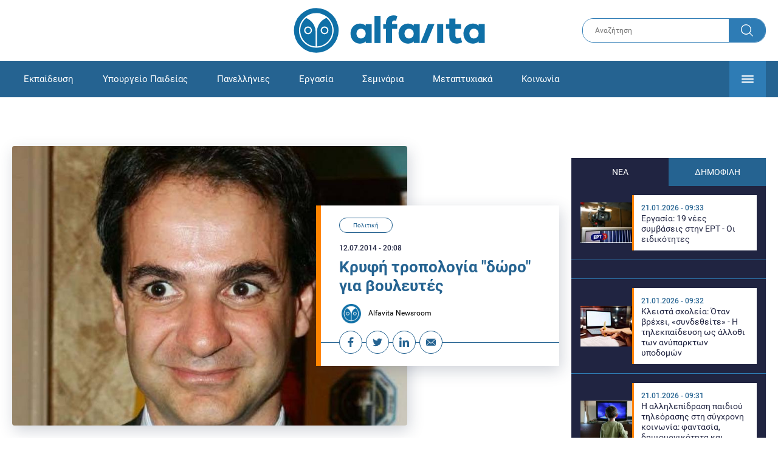

--- FILE ---
content_type: text/html; charset=UTF-8
request_url: https://www.alfavita.gr/politiki/131283_kryfi-tropologia-doro-gia-boyleytes
body_size: 16869
content:
<!DOCTYPE html><html lang="el" dir="ltr" prefix="content: http://purl.org/rss/1.0/modules/content/ dc: http://purl.org/dc/terms/ foaf: http://xmlns.com/foaf/0.1/ og: http://ogp.me/ns# rdfs: http://www.w3.org/2000/01/rdf-schema# schema: http://schema.org/ sioc: http://rdfs.org/sioc/ns# sioct: http://rdfs.org/sioc/types# skos: http://www.w3.org/2004/02/skos/core# xsd: http://www.w3.org/2001/XMLSchema# "><head><link rel="preconnect dns-prefetch" href="https://www.google-analytics.com" crossorigin><link rel="preconnect dns-prefetch" href="https://www.googletagmanager.com" crossorigin><link rel="preconnect dns-prefetch" href="https://www.googletagservices.com" crossorigin><link rel="preconnect dns-prefetch" href="https://cdn.orangeclickmedia.com" crossorigin><link rel="preconnect dns-prefetch" href="https://securepubads.g.doubleclick.net" crossorigin><link rel="preconnect dns-prefetch" href="https://ib.adnxs.com" crossorigin><link rel="preconnect dns-prefetch" href="https://tag.aticdn.net" crossorigin><link rel="preconnect dns-prefetch" href="https://certify-js.alexametrics.com" crossorigin><link rel="preconnect dns-prefetch" href="https://connect.facebook.net" crossorigin><meta name="viewport" content="width=device-width, initial-scale=1.0"><link rel="preload" as="font" href="/themes/custom/alfavita/fonts/OpenSans-ExtraBold.woff2" type="font/woff2" crossorigin="anonymous"><link rel="preload" as="font" href="/themes/custom/alfavita/fonts/Roboto-Bold.woff2" type="font/woff2" crossorigin="anonymous"><link rel="preload" as="font" href="/themes/custom/alfavita/fonts/Roboto-Medium.woff2" type="font/woff2" crossorigin="anonymous"><link rel="preload" as="font" href="/themes/custom/alfavita/fonts/Roboto-Regular.woff2" type="font/woff2" crossorigin="anonymous"><link rel="preload" as="font" href="/themes/custom/alfavita/fonts/Roboto-RegularItalic.woff2" type="font/woff2" crossorigin="anonymous"><meta name="publish-date" content="2014-07-12" /><link rel="preload" as="image" href="/sites/default/files/styles/default/public/ed-tech-miro_156.jpg?itok=Mgw4gXCS" /><meta name="robots" content="max-image-preview:large"><meta charset="utf-8" /><link rel="canonical" href="https://www.alfavita.gr/politiki/131283_kryfi-tropologia-doro-gia-boyleytes" /><meta name="description" content="Κατέθεσε χθες, κρυφά, ο Κυριάκος Μητσοτάκης" /><meta name="theme-color" content="#0f70a7" /><meta name="viewport" content="width=device-width, initial-scale=1.0" /><meta property="og:site_name" content="Alfavita" /><meta property="og:type" content="article" /><meta property="og:title" content="Κρυφή τροπολογία &quot;δώρο&quot; για βουλευτές" /><meta property="og:description" content="Κατέθεσε χθες, κρυφά, ο Κυριάκος Μητσοτάκης" /><meta property="og:image" content="https://www.alfavita.gr/sites/default/files/styles/og_image/public/ed-tech-miro_156.jpg?itok=zcEq-iHB" /><meta property="og:image:secure_url" content="https://www.alfavita.gr/sites/default/files/styles/og_image/public/ed-tech-miro_156.jpg?itok=zcEq-iHB" /><meta name="twitter:card" content="summary_large_image" /><meta name="twitter:description" content="Κατέθεσε χθες, κρυφά, ο Κυριάκος Μητσοτάκης" /><meta name="twitter:title" content="Κρυφή τροπολογία &quot;δώρο&quot; για βουλευτές | Alfavita" /><meta name="twitter:creator" content="@alfavita" /><meta name="Generator" content="Drupal 8 (https://www.drupal.org)" /><meta name="MobileOptimized" content="width" /><meta name="HandheldFriendly" content="true" /><script type="application/ld+json">{
"@context": "https://schema.org",
"@graph": [
{
"@type": "NewsArticle",
"headline": "Κρυφή τροπολογία \u0022δώρο\u0022 για βουλευτές",
"articleBody": "\u003Cp\u003EΤροπολογία με την οποία στους δημόσιους υπαλλήλους που εκλέγονται βουλευτές θα αναγνωρίζεται ο χρόνος υπηρεσίας της βουλευτικής θητείας ως χρόνος υπηρεσίας σε θέση προϊσταμένου, από τη στιγμή που θα επιστρέψουν στην υπηρεσία τους, κατέθεσε χθες ο Κυριάκος Μητσοτάκης στο νομοσχέδιο για τις προαγωγές στο Δημόσιο. Αλλά την κατέθεσε κρυφά!\u003C/p\u003E\n\u003Cp\u003EΣύμφωνα με σημερινό δημοσίευμα της \u003Ca href=\u0022http://www.avgi.gr/article/3318776/krufi-tropologia-doro-gia-bouleutes\u0022 target=\u0022_blank\u0022\u003EΑυγής\u003C/a\u003E, ο υπουργός Διοικητικής Μεταρρύθμισης είπε ότι αποδέχεται μία πρόταση του βουλευτή της Ν.Δ. Λευτέρη Αυγενάκη για να γίνονται γενικοί διευθυντές οι υπάλληλοι Τ.Ε., κατέθεσε την προσθήκη που είναι δύο γραμμές, αλλά \u0022ξέχασε\u0022 να αναφερθεί στο δεύτερο κομμάτι της προσθήκης που είναι δώδεκα γραμμές.\u003C/p\u003E\n\u003Cdiv\u003E\n\tΟ Παναγιώτης Λαφαζάνης διαπίστωσε τη μεθόδευση και ρώτησε. \u0022Είναι ένα δείγμα αναγνώρισης προϋπηρεσίας το οποίο μου ετέθη από συναδέλφους\u0022 απάντησε ο Κ. Μητσοτάκης, σημειώνοντας ότι το ίδιο γίνεται και με γενικούς γραμματείς, περιφερειάρχες, αντιπεριφερειάρχες, γενικούς γραμματείς ΟΤΑ, δημάρχους, αντιδημάρχους. Ο κοινοβουλευτικός εκπρόσωπος του ΣΥΡΙΖΑ καταψήφισε τη διάταξη λέγοντας ότι είναι λάθος και επισημαίνοντας ότι δεν ισχύει το ανάλογο για αυτούς που είναι στον ιδιωτικό τομέα.\u003C/div\u003E",
"name": "Κρυφή τροπολογία \u0022δώρο\u0022 για βουλευτές",
"about": "Πολιτική",
"description": "Κατέθεσε χθες, κρυφά, ο Κυριάκος Μητσοτάκης",
"image": {
"@type": "ImageObject",
"representativeOfPage": "True",
"url": "https://www.alfavita.gr/sites/default/files/styles/og_image/public/ed-tech-miro_156.jpg?itok=zcEq-iHB",
"width": "1200",
"height": "630"
},
"datePublished": "2014-07-12T20:08:45+0300",
"dateModified": "2014-07-12T20:08:45+0300",
"author": {
"@type": "Person",
"@id": "https://www.alfavita.gr/authors/alfavita-newsroom",
"name": "Alfavita Newsroom",
"url": "https://www.alfavita.gr/authors/alfavita-newsroom"
},
"publisher": {
"@type": "Organization",
"name": "AlfaVita",
"url": "https://www.alfavita.gr",
"logo": {
"@type": "ImageObject",
"url": "https://www.alfavita.gr/themes/custom/alfavita/images/alfavita-logo-250x60.png",
"width": "250",
"height": "60"
}
},
"mainEntityOfPage": "https://www.alfavita.gr/politiki/131283_kryfi-tropologia-doro-gia-boyleytes"
},
{
"@type": "Organization",
"@id": "https://www.alfavita.gr/#organization",
"name": "AlfaVita",
"url": "https://www.alfavita.gr/",
"logo": {
"@type": "ImageObject",
"url": "https://www.alfavita.gr/themes/custom/alfavita/images/alfavita-logo-250x60.png",
"width": "250",
"height": "60"
}
},
{
"@type": "WebPage",
"@id": "https://www.alfavita.gr/#webpage"
}
]
}</script><link rel="shortcut icon" href="/themes/custom/alfavita/favicon.ico" type="image/vnd.microsoft.icon" /><link rel="revision" href="https://www.alfavita.gr/politiki/131283_kryfi-tropologia-doro-gia-boyleytes" /><link rel="amphtml" href="https://www.alfavita.gr/politiki/131283_kryfi-tropologia-doro-gia-boyleytes?amp" /><script src="/sites/default/files/google_tag/google_tag.script.js?t96pmp"></script><title>Κρυφή τροπολογία &quot;δώρο&quot; για βουλευτές | Alfavita</title><link rel="stylesheet" media="all" href="/sites/default/files/css/css_dnH_X-vBEWutRvBqwxOeUXJWpv1cbYI7Xad4tGm4txE.css" /><link rel="stylesheet" media="all" href="/sites/default/files/css/css_3ovvwYB_Hfd83Jz4DMoZP66pWG0sAjJIpacRAj4QseY.css" /><script>
(function() {
var script = document.createElement('script');
script.src = 'https://unpkg.com/web-vitals@3/dist/web-vitals.attribution.iife.js';
script.onload = function() {
webVitals.onCLS(sendToGoogleAnalytics);
}
document.head.appendChild(script);
function sendToGoogleAnalytics(data) {
switch (data.name) {
case 'CLS':
if (data.attribution.largestShiftTarget && data.delta > 0.1) {
window.dataLayer = window.dataLayer || [];
window.dataLayer.push({
'event': 'Web Vitals',
'category': 'CLS',
'action': data.attribution.largestShiftTarget,
'label': data.delta.toFixed(2)
});
}
break;
}
}
}())
</script><script type="text/javascript">
resizeIframe = function(obj) {
var obj = obj;
setInterval(function() {
obj.style.height = obj.contentWindow.document.body.scrollHeight + 'px';
}, 500);
};
isMobile = false;
if(/(android|bb\d+|meego).+mobile|avantgo|bada\/|blackberry|blazer|compal|elaine|fennec|hiptop|iemobile|ip(hone|od)|ipad|iris|kindle|Android|Silk|lge |maemo|midp|mmp|netfront|opera m(ob|in)i|palm( os)?|phone|p(ixi|re)\/|plucker|pocket|psp|series(4|6)0|symbian|treo|up\.(browser|link)|vodafone|wap|windows (ce|phone)|xda|xiino/i.test(navigator.userAgent)
|| /1207|6310|6590|3gso|4thp|50[1-6]i|770s|802s|a wa|abac|ac(er|oo|s\-)|ai(ko|rn)|al(av|ca|co)|amoi|an(ex|ny|yw)|aptu|ar(ch|go)|as(te|us)|attw|au(di|\-m|r |s )|avan|be(ck|ll|nq)|bi(lb|rd)|bl(ac|az)|br(e|v)w|bumb|bw\-(n|u)|c55\/|capi|ccwa|cdm\-|cell|chtm|cldc|cmd\-|co(mp|nd)|craw|da(it|ll|ng)|dbte|dc\-s|devi|dica|dmob|do(c|p)o|ds(12|\-d)|el(49|ai)|em(l2|ul)|er(ic|k0)|esl8|ez([4-7]0|os|wa|ze)|fetc|fly(\-|_)|g1 u|g560|gene|gf\-5|g\-mo|go(\.w|od)|gr(ad|un)|haie|hcit|hd\-(m|p|t)|hei\-|hi(pt|ta)|hp( i|ip)|hs\-c|ht(c(\-| |_|a|g|p|s|t)|tp)|hu(aw|tc)|i\-(20|go|ma)|i230|iac( |\-|\/)|ibro|idea|ig01|ikom|im1k|inno|ipaq|iris|ja(t|v)a|jbro|jemu|jigs|kddi|keji|kgt( |\/)|klon|kpt |kwc\-|kyo(c|k)|le(no|xi)|lg( g|\/(k|l|u)|50|54|\-[a-w])|libw|lynx|m1\-w|m3ga|m50\/|ma(te|ui|xo)|mc(01|21|ca)|m\-cr|me(rc|ri)|mi(o8|oa|ts)|mmef|mo(01|02|bi|de|do|t(\-| |o|v)|zz)|mt(50|p1|v )|mwbp|mywa|n10[0-2]|n20[2-3]|n30(0|2)|n50(0|2|5)|n7(0(0|1)|10)|ne((c|m)\-|on|tf|wf|wg|wt)|nok(6|i)|nzph|o2im|op(ti|wv)|oran|owg1|p800|pan(a|d|t)|pdxg|pg(13|\-([1-8]|c))|phil|pire|pl(ay|uc)|pn\-2|po(ck|rt|se)|prox|psio|pt\-g|qa\-a|qc(07|12|21|32|60|\-[2-7]|i\-)|qtek|r380|r600|raks|rim9|ro(ve|zo)|s55\/|sa(ge|ma|mm|ms|ny|va)|sc(01|h\-|oo|p\-)|sdk\/|se(c(\-|0|1)|47|mc|nd|ri)|sgh\-|shar|sie(\-|m)|sk\-0|sl(45|id)|sm(al|ar|b3|it|t5)|so(ft|ny)|sp(01|h\-|v\-|v )|sy(01|mb)|t2(18|50)|t6(00|10|18)|ta(gt|lk)|tcl\-|tdg\-|tel(i|m)|tim\-|t\-mo|to(pl|sh)|ts(70|m\-|m3|m5)|tx\-9|up(\.b|g1|si)|utst|v400|v750|veri|vi(rg|te)|vk(40|5[0-3]|\-v)|vm40|voda|vulc|vx(52|53|60|61|70|80|81|83|85|98)|w3c(\-| )|webc|whit|wi(g |nc|nw)|wmlb|wonu|x700|yas\-|your|zeto|zte\-/i.test(navigator.userAgent.substr(0,4))) {
isMobile = true;
}
</script><script type='text/javascript'>
window.googletag = window.googletag || {}
window.googletag.cmd = window.googletag.cmd || []
</script><script type='text/javascript'>
googletag.cmd.push(function() {
var sidebar = googletag.sizeMapping()
.addSize([0, 200], [[300,250],[300,600],[320,480]])
.addSize([340,200], [[300,250],[300,600],[336,280],[320,480] ])
.addSize([768, 200], [[300,250],[300,600]])
.addSize([1024, 200],[[300,250],[300,600]])
.build();
var ros_newsbar = googletag.sizeMapping()
.addSize([0, 200], [[300,250],[300,600],[320,480]])
.addSize([340,200], [[300,250],[300,600],[336,280],[320,480] ])
.addSize([768, 200], [[300,250],[300,600]])
.addSize([1024, 200],[[300,250],[300,600]])
.build();
var mapping_bill_under = googletag.sizeMapping().
addSize([0, 0], []).
addSize([320, 200], [ [300, 250] ]).
addSize([500, 200], [ [336, 280], [300, 250] ]).
addSize([768, 200], [ [728, 90], [468, 60] ]).
addSize([1080, 200], [ [970, 250], [728, 90], [970, 90] ]).
build();
var mapping_bill_small = googletag.sizeMapping().
addSize([0, 0], []).
addSize([320, 200], [ [300, 250] ]).
addSize([500, 200], [ [336, 280], [300, 250] ]).
addSize([768, 200], [[300, 250] ]).
build();
var mapping_300_336 = googletag.sizeMapping().
addSize([0, 0], []).
addSize([320, 200], [ [300, 250], [320, 480] ]).
addSize([340, 200], [ [336, 280], [300, 250], [320, 480] ]).
addSize([768, 200], [[300, 250], [336, 280] ]).
build();
var mapping_300_600_336 = googletag.sizeMapping().
addSize([0, 0], []).
addSize([320, 200], [ [300, 600], [300, 250], [320, 480] ]).
addSize([340, 200], [ [300, 600], [336, 280], [300, 250], [320, 480] ]).
addSize([400, 200], [ [336, 280], [300, 250], [320, 480] ]).
addSize([768, 200], [[300, 250], [336, 280] ]).
build();
var underpromo_2 = googletag.sizeMapping()
.addSize([0, 0], [])
.addSize([1024, 0], [[300, 250]])
.build();
// googletag.defineSlot('/63410456/alfavita.gr/undermenu', [[970, 250], [728, 90], [970, 90], [300, 250], [336, 280], [468, 60]], 'undermenu')
//   .defineSizeMapping(mapping_bill_under)
//   .addService(googletag.pubads());
googletag.defineSlot('/63410456/alfavita.gr/art_sidebar_1', [[300, 600], [300, 250], [336, 280]], 'art_sidebar_1')
.defineSizeMapping(sidebar)
.addService(googletag.pubads());
googletag.defineSlot('/63410456/alfavita.gr/art_end', [[300, 250], [336, 280], [320, 480]], 'art_end')
.defineSizeMapping(mapping_300_336)
.addService(googletag.pubads());
googletag.defineSlot('/63410456/alfavita.gr/art_inline_1', [[300, 600], [300, 250], [336, 280], [320, 480]], 'art_inline_1')
.defineSizeMapping(mapping_300_600_336)
.addService(googletag.pubads());
googletag.defineSlot('/63410456/alfavita.gr/art_inline_2', [[300, 600], [300, 250], [336, 280], [320, 480]], 'art_inline_2')
.defineSizeMapping(mapping_300_600_336)
.addService(googletag.pubads());
googletag.defineSlot('/63410456/alfavita.gr/ros_newsbar', [[300, 600], [300, 250], [336, 280], [320, 480]  ['fluid']], 'ros_newsbar')
.defineSizeMapping(ros_newsbar)
.addService(googletag.pubads());
googletag.defineSlot('/63410456/alfavita.gr/skin', [1, 1], 'skin').addService(googletag.pubads());
googletag.defineSlot('/63410456/alfavita.gr/prestitial', [1, 1], 'prestitial').addService(googletag.pubads());
googletag.defineSlot('/63410456/Sticky_Corner_300', [300, 250], 'Sticky_Corner_300').addService(googletag.pubads());
// googletag.defineSlot('/63410456/alfavita.gr/overtop', [1, 1], 'overtop').addService(googletag.pubads());
googletag.pubads().setTargeting('nid', ["131283"]);
googletag.pubads().setTargeting('category', ["politiki"]);
googletag.pubads().disableInitialLoad();
googletag.pubads().collapseEmptyDivs();
googletag.pubads().enableSingleRequest();
googletag.enableServices();
});
</script><!--[if lte IE 8]><script src="/sites/default/files/js/js_VtafjXmRvoUgAzqzYTA3Wrjkx9wcWhjP0G4ZnnqRamA.js"></script><![endif]--><script src="/sites/default/files/js/js_QHqjxhGPGgZFwOfW92tmrVpssmC1sbO0zDG4TgLmaEI.js"></script></head><body><div id="js-takeover" class="takeover"><div class="takeover__header"><div class="takeover__logo"> <img src="/themes/custom/alfavita/images/logo.svg"></div><div class="takeover__link"> <a href="#" onclick="document.getElementById('js-takeover').remove(); return false;"> Συνέχεια στο Alfavita.gr <svg> <use xlink:href="/themes/custom/alfavita/images/sprite.svg#arrow"></use> </svg> </a></div></div><div id="takeover" class="takeover__content"></div></div><div id="prestitial" style="height: 0px;"><script>
googletag.cmd.push(function() { googletag.display('prestitial'); });
</script></div><div id="skin" style="height: 0px;"><script>
googletag.cmd.push(function() { googletag.display('skin'); });
</script></div> <noscript aria-hidden="true"><iframe src="https://www.googletagmanager.com/ns.html?id=GTM-MMQCZ3Q" height="0" width="0" title="Google Tag Manager"></iframe></noscript><div class="dialog-off-canvas-main-canvas" data-off-canvas-main-canvas><div id="page" class="page"> <header role="banner"> <section class="header__top"><div class="container"><div class="logo"> <a href="/"> <img src="/themes/custom/alfavita/images/logo.svg" alt="Alfavita" width="317" height="76"> </a></div><div class="header__search"><form action="/search" accept-charset="UTF-8"><div class="form-item form-type-textfield form-item-xhook-search"> <input placeholder="Αναζήτηση" type="text" name="keywords" value="" size="15" maxlength="128" class="form-text"></div><div class="form-actions form-wrapper"><div class="search-submit"> <input type="submit" value="Search" class="form-submit"> <svg> <use xlink:href="/themes/custom/alfavita/images/sprite.svg#search"></use> </svg></div></div></form></div> </section> <section class="header__bottom"><div class="container"> <nav> <a href="/" class="logo-icon"> <svg> <use xlink:href="/themes/custom/alfavita/images/sprite.svg#alfavita"></use> </svg> </a><ul class="main-menu"><li> <a href="/ekpaideysi" data-drupal-link-system-path="taxonomy/term/1">Εκπαίδευση</a></li><li> <a href="/ekpaideysi/ypoyrgeio-paideias" data-drupal-link-system-path="taxonomy/term/10">Υπουργείο Παιδείας</a></li><li> <a href="/panellinies" data-drupal-link-system-path="taxonomy/term/6">Πανελλήνιες</a></li><li> <a href="/ergasia" data-drupal-link-system-path="taxonomy/term/4">Εργασία</a></li><li> <a href="/seminaria" data-drupal-link-system-path="taxonomy/term/455">Σεμινάρια</a></li><li> <a href="/epimorfosi/metaptyhiaka" data-drupal-link-system-path="taxonomy/term/15">Μεταπτυχιακά</a></li><li> <a href="/koinonia" data-drupal-link-system-path="taxonomy/term/3">Κοινωνία</a></li><li> <a href="https://www.alfavita.gr/proslipseis-ekpaideytikon">Προσλήψεις εκπαιδευτικών</a></li><li> <a href="/politiki" class="is-active" data-drupal-link-system-path="taxonomy/term/2">Πολιτική</a></li><li> <a href="/kosmos" data-drupal-link-system-path="taxonomy/term/9">Κόσμος</a></li><li> <a href="/apopseis" data-drupal-link-system-path="taxonomy/term/1302">Απόψεις</a></li><li> <a href="/epistimi" data-drupal-link-system-path="taxonomy/term/7">Επιστήμη</a></li><li> <a href="/epimorfosi" data-drupal-link-system-path="taxonomy/term/5">Επιμόρφωση</a></li><li> <a href="https://www.alfavita.gr/elme">ΕΛΜΕ</a></li></ul> <svg class="header__burger header__burger--burger"> <use xlink:href="/themes/custom/alfavita/images/sprite.svg#burger"></use> </svg> <svg class="header__burger header__burger--close"> <use xlink:href="/themes/custom/alfavita/images/sprite.svg#close"></use> </svg><div class="extended-menu"><ul><li> <a href="/ekpaideysi" data-drupal-link-system-path="taxonomy/term/1">Εκπαίδευση</a><ul><li><a href="https://www.alfavita.gr/protobathmia-ekpaideysi">Πρωτοβάθμια Εκπαίδευση</a></li><li><a href="https://www.alfavita.gr/deyterobathmia-ekpaideysi">Δευτεροβάθμια Εκπαίδευση</a></li><li><a href="https://www.alfavita.gr/tritobathmia-ekpaideysi">Τριτοβάθμια Εκπαίδευση</a></li><li><a href="https://www.alfavita.gr/tehniki-ekpaideysi">Τεχνική Εκπαίδευση</a></li><li><a href="/ekpaideysi/anakoinoseis" data-drupal-link-system-path="taxonomy/term/11">Ανακοινώσεις</a></li><li><a href="https://www.alfavita.gr/tilekpaideysi">Τηλεκπαίδευση</a></li><li><a href="https://www.alfavita.gr/eidiki-agogi">Ειδική Αγωγή</a></li><li><a href="/epimorfosi/ekdiloseis" data-drupal-link-system-path="taxonomy/term/16">Εκδηλώσεις</a></li><li><a href="/ekpaideysi/ekpaideysi-ston-typo" data-drupal-link-system-path="taxonomy/term/12">Εκπαίδευση στον Τύπο</a></li><li><a href="/epimorfosi/ypotrofies" data-drupal-link-system-path="taxonomy/term/17">Υποτροφίες</a></li><li><a href="https://www.alfavita.gr/axiologisi-ekpaideytikon">Αξιολόγηση Εκπαιδευτικών</a></li><li><a href="https://www.alfavita.gr/ekloges-ekpaideytikon">Εκλογές εκπαιδευτικών</a></li></ul></li><li> <a href="/ekpaideysi/ypoyrgeio-paideias" data-drupal-link-system-path="taxonomy/term/10">Υπουργείο Παιδείας</a></li><li> <a href="/panellinies" data-drupal-link-system-path="taxonomy/term/6">Πανελλήνιες</a></li><li> <a href="/ergasia" data-drupal-link-system-path="taxonomy/term/4">Εργασία</a><ul><li><a href="https://www.alfavita.gr/asep">ΑΣΕΠ</a></li><li><a href="https://www.alfavita.gr/oaed">ΟΑΕΔ</a></li><li><a href="https://www.alfavita.gr/proslipseis">Προσλήψεις</a></li></ul></li><li> <a href="/seminaria" data-drupal-link-system-path="taxonomy/term/455">Σεμινάρια</a><ul><li><a href="https://www.alfavita.gr/ekpaideysi/329333_moriodotisi-ekpaideytikon-gia-asep-me-seminaria-ton-oktobrio">Μοριοδοτούμενα Σεμινάρια Εκπαιδευτικών για ΑΣΕΠ</a></li><li><a href="https://www.alfavita.gr/ekpaideysi/331080_sholeia-deyteris-eykairias-allaxe-olo-plaisio-pos-mpainete-sta-mitroa">Μοριοδοτούμενα σεμινάρια για ΣΔΕ</a></li><li><a href="https://www.alfavita.gr/epimorfosi/313318_neo-etisio-seminario-stin-organosi-kai-dioikisi-tis-ekpaideysis">Μοριοδότηση Διευθυντών Σχολείων</a></li></ul></li><li> <a href="/epimorfosi/metaptyhiaka" data-drupal-link-system-path="taxonomy/term/15">Μεταπτυχιακά</a></li><li> <a href="/koinonia" data-drupal-link-system-path="taxonomy/term/3">Κοινωνία</a></li><li> <a href="https://www.alfavita.gr/proslipseis-ekpaideytikon">Προσλήψεις εκπαιδευτικών</a><ul><li><a href="https://www.alfavita.gr/aitiseis-anapliroton" title="Αιτήσεις αναπληρωτών">Αιτήσεις αναπληρωτών</a></li><li><a href="https://www.alfavita.gr/opsyd">ΟΠΣΥΔ</a></li><li><a href="https://www.alfavita.gr/pinakes-anapliroton" title="Πίνακες αναπληρωτών">Πίνακες αναπληρωτών</a></li><li><a href="https://www.alfavita.gr/proslipseis-anapliroton">Προσλήψεις αναπληρωτών</a></li></ul></li><li> <a href="/politiki" class="is-active" data-drupal-link-system-path="taxonomy/term/2">Πολιτική</a></li><li> <a href="/kosmos" data-drupal-link-system-path="taxonomy/term/9">Κόσμος</a></li><li> <a href="/apopseis" data-drupal-link-system-path="taxonomy/term/1302">Απόψεις</a></li><li> <a href="/epistimi" data-drupal-link-system-path="taxonomy/term/7">Επιστήμη</a></li><li> <a href="/epimorfosi" data-drupal-link-system-path="taxonomy/term/5">Επιμόρφωση</a></li><li> <a href="https://www.alfavita.gr/elme">ΕΛΜΕ</a></li></ul></div> </nav></div> </section> </header> <main class="main container" role="main"> <section class="main__top"><div data-drupal-messages-fallback class="hidden"></div> </section> <section class="main__full"> <section class="main__content"> <article> <section class="article__top"> <figure class="article__photo"> <img src="/sites/default/files/styles/default/public/ed-tech-miro_156.jpg?itok=Mgw4gXCS" width="800" height="600" alt="Thumbnail" title="ed-tech-miro_156.jpg" typeof="foaf:Image" /> </figure><div class="article__info"> <a class="article__category" href="/politiki">Πολιτική</a> <time class="article__date">12.07.2014 - 20:08</time><h1>Κρυφή τροπολογία &quot;δώρο&quot; για βουλευτές</h1><div class="article__author"> <a href="/authors/alfavita-newsroom"> <img alt="Alfavita newsroom" class="media__image media__element b-lazy" data-src="/sites/default/files/styles/square/public/2018-11/Profile-Image-01-400x400-color-blue.png?itok=MNrrlevp" src="data:image/svg+xml;charset=utf-8,%3Csvg%20xmlns%3D&#039;http%3A%2F%2Fwww.w3.org%2F2000%2Fsvg&#039;%20viewBox%3D&#039;0%200%20100%20100&#039;%2F%3E" width="100" height="100" typeof="foaf:Image" loading="lazy" /> Alfavita Newsroom </a></div><ul class="article__tools"><li> <a href="https://www.facebook.com/sharer.php?u=https://www.alfavita.gr/politiki/131283_kryfi-tropologia-doro-gia-boyleytes" target="_blank"> <svg> <use xlink:href="/themes/custom/alfavita/images/sprite.svg#facebook"></use> </svg> <span>Facebook</span> </a></li><li> <a href="https://twitter.com/intent/tweet?text=%CE%9A%CF%81%CF%85%CF%86%CE%AE%20%CF%84%CF%81%CE%BF%CF%80%CE%BF%CE%BB%CE%BF%CE%B3%CE%AF%CE%B1%20%22%CE%B4%CF%8E%CF%81%CE%BF%22%20%CE%B3%CE%B9%CE%B1%20%CE%B2%CE%BF%CF%85%CE%BB%CE%B5%CF%85%CF%84%CE%AD%CF%82&url=https://www.alfavita.gr/politiki/131283_kryfi-tropologia-doro-gia-boyleytes&via=alfavita"> <svg> <use xlink:href="/themes/custom/alfavita/images/sprite.svg#twitter"></use> </svg> <span>Twitter</span> </a></li><li> <a href="https://www.linkedin.com/shareArticle?mini=true&url=https://www.alfavita.gr/politiki/131283_kryfi-tropologia-doro-gia-boyleytes&summary=%CE%9A%CF%81%CF%85%CF%86%CE%AE%20%CF%84%CF%81%CE%BF%CF%80%CE%BF%CE%BB%CE%BF%CE%B3%CE%AF%CE%B1%20%22%CE%B4%CF%8E%CF%81%CE%BF%22%20%CE%B3%CE%B9%CE%B1%20%CE%B2%CE%BF%CF%85%CE%BB%CE%B5%CF%85%CF%84%CE%AD%CF%82&source=Alfavita.gr"> <svg> <use xlink:href="/themes/custom/alfavita/images/sprite.svg#linkedin"></use> </svg> <span>Linkedin</span> </a></li><li> <a href="/cdn-cgi/l/email-protection#[base64]"> <svg> <use xlink:href="/themes/custom/alfavita/images/sprite.svg#mail"></use> </svg> <span>E-mail</span> </a></li></ul></div> </section> <section class="article__main"><div class="article__summary"> Κατέθεσε χθες, κρυφά, ο Κυριάκος Μητσοτάκης</div><div class="article__body"><p>Τροπολογία με την οποία στους δημόσιους υπαλλήλους που εκλέγονται βουλευτές θα αναγνωρίζεται ο χρόνος υπηρεσίας της βουλευτικής θητείας ως χρόνος υπηρεσίας σε θέση προϊσταμένου, από τη στιγμή που θα επιστρέψουν στην υπηρεσία τους, κατέθεσε χθες ο Κυριάκος Μητσοτάκης στο νομοσχέδιο για τις προαγωγές στο Δημόσιο. Αλλά την κατέθεσε κρυφά!</p><p>Σύμφωνα με σημερινό δημοσίευμα της <a href="http://www.avgi.gr/article/3318776/krufi-tropologia-doro-gia-bouleutes" target="_blank">Αυγής</a>, ο υπουργός Διοικητικής Μεταρρύθμισης είπε ότι αποδέχεται μία πρόταση του βουλευτή της Ν.Δ. Λευτέρη Αυγενάκη για να γίνονται γενικοί διευθυντές οι υπάλληλοι Τ.Ε., κατέθεσε την προσθήκη που είναι δύο γραμμές, αλλά "ξέχασε" να αναφερθεί στο δεύτερο κομμάτι της προσθήκης που είναι δώδεκα γραμμές.</p><div>Ο Παναγιώτης Λαφαζάνης διαπίστωσε τη μεθόδευση και ρώτησε. "Είναι ένα δείγμα αναγνώρισης προϋπηρεσίας το οποίο μου ετέθη από συναδέλφους" απάντησε ο Κ. Μητσοτάκης, σημειώνοντας ότι το ίδιο γίνεται και με γενικούς γραμματείς, περιφερειάρχες, αντιπεριφερειάρχες, γενικούς γραμματείς ΟΤΑ, δημάρχους, αντιδημάρχους. Ο κοινοβουλευτικός εκπρόσωπος του ΣΥΡΙΖΑ καταψήφισε τη διάταξη λέγοντας ότι είναι λάθος και επισημαίνοντας ότι δεν ισχύει το ανάλογο για αυτούς που είναι στον ιδιωτικό τομέα.</div><h2><a href="https://www.alfavita.gr/news" target="_blank"><strong>Όλες οι σημαντικές και έκτακτες ειδήσεις σήμερα</strong></a></h2><p><a href="https://www.alfavita.gr/koinonia/503808_kleista-ayrio-tetarti-21/1-ola-ta-sholeia-stin-attiki" target="_blank"><strong>Κλειστά σχολεία παντού (Ανανεώνεται η λίστα συνεχώς)</strong></a></p><p><a href="https://www.alfavita.gr/koinonia/503572_alfavitagr-hronia-ektoxeysis-2025-no1-stin-paideia-anamesa-sta-10-megalytera" target="_blank"><strong>Alfavita.gr: Χρονιά εκτόξευσης το 2025 – Νο1 στην Παιδεία, ανάμεσα στα 10 μεγαλύτερα ενημερωτικά μέσα</strong></a></p><p><a href="https://www.alfavita.gr/ergasia/503725_anakoinothike-episima-o-3os-panellinios-diagonismos-asep-me-nea-yli" target="_blank">Ανακοινώθηκε επίσημα ο 3ος Πανελλήνιος Διαγωνισμός ΑΣΕΠ με νέα ύλη</a></p><div class="article__links"> <a href="https://news.google.com/publications/CAAiEPzalSd0MQl3eazR-fAKlV0qFAgKIhD82pUndDEJd3ms0fnwCpVd?hl=el&gl=GR&ceid=GR%3Ael" class="google-news" target="_blank"> <img src="/themes/custom/alfavita/images/gnews.svg" width="60" height="49" alt="Google news logo" /> <span>Ακολουθήστε το Alfavita στo Google News</span> </a> <a href="https://invite.viber.com/?g2=AQA%2B7mVAm4qclks7RFXkaGJSv8KgTdZN3wLCe2l%2BcrcknnXtQAMb5QcODIvzFfdD&lang=el" class="google-news" target="_blank"> <img src="/themes/custom/alfavita/images/viber.svg" width="60" height="49" alt="Viber logo" /> <span>Ακολουθήστε το Alfavita στo Viber</span> </a></div></div><div id="art_end" class="adv article__bottom-ad"><script data-cfasync="false" src="/cdn-cgi/scripts/5c5dd728/cloudflare-static/email-decode.min.js"></script><script>
googletag.cmd.push(function() { googletag.display('art_end'); });
</script></div><ul class="article__tags"><li> <a href="/kyriakos-mitsotakis">Κυριάκος Μητσοτάκης</a></li><li> <a href="/tropologia">τροπολογία</a></li><li> <a href="/boyleytes">Βουλευτές</a></li></ul><div id="ocm-outbrain-feed"></div> <ins id="js-article-matched-content" class="adsbygoogle" style="display:block" data-ad-format="autorelaxed" data-ad-client="ca-pub-6384984301812041" data-ad-slot="3460882451"></ins> </section></article> </section> <aside role="complementary"><div id='art_sidebar_1' class="adv"><script>
googletag.cmd.push(function() { googletag.display('art_sidebar_1'); });
</script></div><div class="latest-news js-tabs"><ul class="latest-news__options js-tabs-options"><li class="active">ΝΕΑ</li><li>ΔΗΜΟΦΙΛΗ</li></ul><div class="latest-news__list js-tabs-content"><div class="horizontal-teaser open"> <article class="horizontal-teaser__article"> <figure class="horizontal-teaser__photo"> <img src="/sites/default/files/styles/horizontal_teaser/public/2026-01/ert%20%282%29.jpg?itok=JC86LKsD" width="185" height="125" alt="ερτ" typeof="foaf:Image" loading="lazy" /> </figure><div class="horizontal-teaser__main"> <time class="horizontal-teaser__date">21.01.2026 - 09:33</time><div class="horizontal-teaser__title"> Εργασία: 19 νέες συμβάσεις στην ΕΡΤ - Οι ειδικότητες</div></div> <a class="full-link" href="/ergasia/503885_ergasia-19-nees-symbaseis-stin-ert-oi-eidikotites">Εργασία: 19 νέες συμβάσεις στην ΕΡΤ - Οι ειδικότητες</a> </article><div id="ros_newsbar" class="adv"><script>
googletag.cmd.push(function() { googletag.display('ros_newsbar'); });
</script></div> <article class="horizontal-teaser__article"> <figure class="horizontal-teaser__photo"> <img src="/sites/default/files/styles/horizontal_teaser/public/2025-07/tilekpaideysi-1280x720-1_252863_476401_type13262.jpg?itok=fT31xUcd" width="185" height="125" alt="τηλε" typeof="foaf:Image" loading="lazy" /> </figure><div class="horizontal-teaser__main"> <time class="horizontal-teaser__date">21.01.2026 - 09:32</time><div class="horizontal-teaser__title"> Κλειστά σχολεία: Όταν βρέχει, «συνδεθείτε» - Η τηλεκπαίδευση ως άλλοθι των ανύπαρκτων υποδομών</div></div> <a class="full-link" href="/ekpaideysi/503886_kleista-sholeia-otan-brehei-syndetheite-i-tilekpaideysi-os-allothi-ton-anyparkton">Κλειστά σχολεία: Όταν βρέχει, «συνδεθείτε» - Η τηλεκπαίδευση ως άλλοθι των ανύπαρκτων υποδομών</a> </article> <article class="horizontal-teaser__article"> <figure class="horizontal-teaser__photo"> <img src="/sites/default/files/styles/horizontal_teaser/public/images/2020/11/paidi-tileorasi.jpg?itok=TiW-UxYT" width="185" height="125" alt="paidi-tileorasi.jpg" typeof="foaf:Image" loading="lazy" /> </figure><div class="horizontal-teaser__main"> <time class="horizontal-teaser__date">21.01.2026 - 09:31</time><div class="horizontal-teaser__title"> Η αλληλεπίδραση παιδιού τηλεόρασης στη σύγχρονη κοινωνία: φαντασία, δημιουργικότητα και τηλεοπτική βία</div></div> <a class="full-link" href="/ekpaideysi/503884_i-allilepidrasi-paidioy-tileorasis-sti-syghroni-koinonia-fantasia-dimioyrgikotita">Η αλληλεπίδραση παιδιού τηλεόρασης στη σύγχρονη κοινωνία: φαντασία, δημιουργικότητα και τηλεοπτική βία</a> </article> <article class="horizontal-teaser__article"> <figure class="horizontal-teaser__photo"> <img src="/sites/default/files/styles/horizontal_teaser/public/2026-01/feidias.jpg?itok=F9cKDzPa" width="185" height="125" alt="Φειδίας Παναγιώτου" typeof="foaf:Image" loading="lazy" /> </figure><div class="horizontal-teaser__main"> <time class="horizontal-teaser__date">21.01.2026 - 09:21</time><div class="horizontal-teaser__title"> Φειδίας Παναγιώτου: Έρευνα από την Ευρωπαϊκή Εισαγγελία για υπεξαίρεση κονδυλίων</div></div> <a class="full-link" href="/politiki/503880_feidias-panagiotoy-ereyna-apo-tin-eyropaiki-eisaggelia-gia-ypexairesi-kondylion">Φειδίας Παναγιώτου: Έρευνα από την Ευρωπαϊκή Εισαγγελία για υπεξαίρεση κονδυλίων</a> </article> <article class="horizontal-teaser__article"> <figure class="horizontal-teaser__photo"> <img src="/sites/default/files/styles/horizontal_teaser/public/2026-01/emy%20kairos.jpg?itok=eZk2GkDT" width="185" height="125" alt="ΕΜΥ ΚΑΙΡΟΣ" typeof="foaf:Image" loading="lazy" /> </figure><div class="horizontal-teaser__main"> <time class="horizontal-teaser__date">21.01.2026 - 09:20</time><div class="horizontal-teaser__title"> Νέο έκτακτο δελτίο ΕΜΥ: Πυκνές χιονοπτώσεις, ισχυρές βροχές και καταιγίδες</div></div> <a class="full-link" href="/koinonia/503881_neo-ektakto-deltio-emy-pyknes-hionoptoseis-ishyres-brohes-kai-kataigides">Νέο έκτακτο δελτίο ΕΜΥ: Πυκνές χιονοπτώσεις, ισχυρές βροχές και καταιγίδες</a> </article> <article class="horizontal-teaser__article"> <figure class="horizontal-teaser__photo"> <img src="/sites/default/files/styles/horizontal_teaser/public/2026-01/epidoma_mitrotitas.jpg?itok=t0itCSud" width="185" height="125" alt="επίδομα μητρότητας" typeof="foaf:Image" loading="lazy" /> </figure><div class="horizontal-teaser__main"> <time class="horizontal-teaser__date">21.01.2026 - 09:12</time><div class="horizontal-teaser__title"> Επίδομα μητρότητας: Πότε καταβάλλεται και ποιοι μένουν εκτός πληρωμής</div></div> <a class="full-link" href="/koinonia/503882_epidoma-mitrotitas-pote-kataballetai-kai-poioi-menoyn-ektos-pliromis">Επίδομα μητρότητας: Πότε καταβάλλεται και ποιοι μένουν εκτός πληρωμής</a> </article> <article class="horizontal-teaser__article"> <figure class="horizontal-teaser__photo"> <img src="/sites/default/files/styles/horizontal_teaser/public/2024-04/lefta%20epidoma%20xrimata_2.jpg?itok=t3pdXHJx" width="185" height="125" alt="χρήματα" typeof="foaf:Image" loading="lazy" /> </figure><div class="horizontal-teaser__main"> <time class="horizontal-teaser__date">21.01.2026 - 09:11</time><div class="horizontal-teaser__title"> Στην τελική φάση οι πληρωμές των επιδομάτων ΟΠΕΚΑ - ΚΕΑ, αναπηρικά, στέγασης την Παρασκευή 30 Ιανουαρίου</div></div> <a class="full-link" href="/koinonia/503879_stin-teliki-fasi-oi-pliromes-ton-epidomaton-opeka-kea-anapirika-stegasis-tin">Στην τελική φάση οι πληρωμές των επιδομάτων ΟΠΕΚΑ - ΚΕΑ, αναπηρικά, στέγασης την Παρασκευή 30 Ιανουαρίου</a> </article> <article class="horizontal-teaser__article"> <figure class="horizontal-teaser__photo"> <img src="/sites/default/files/styles/horizontal_teaser/public/2026-01/aerodromio-DAA-1.jpg?itok=drE_c-7y" width="185" height="125" alt="Αεροδρόμιο" typeof="foaf:Image" loading="lazy" /> </figure><div class="horizontal-teaser__main"> <time class="horizontal-teaser__date">21.01.2026 - 09:08</time><div class="horizontal-teaser__title"> Στο αεροδρόμιο «Ελ. Βενιζέλος» τα βραβευμένα μαθητικά κόμικ για την οδική ασφάλεια</div></div> <a class="full-link" href="/ekpaideysi/503877_sto-aerodromio-el-benizelos-ta-brabeymena-mathitika-komik-gia-tin-odiki-asfaleia">Στο αεροδρόμιο «Ελ. Βενιζέλος» τα βραβευμένα μαθητικά κόμικ για την οδική ασφάλεια</a> </article> <article class="horizontal-teaser__article"> <figure class="horizontal-teaser__photo"> <img src="/sites/default/files/styles/horizontal_teaser/public/2026-01/tilekpaidefsi.jpg?itok=3SSYvKq3" width="185" height="125" alt="τηλεκπαίδευση μαθήτριας" typeof="foaf:Image" loading="lazy" /> </figure><div class="horizontal-teaser__main"> <time class="horizontal-teaser__date">21.01.2026 - 09:02</time><div class="horizontal-teaser__title"> Εκπαιδευτικοί: Αντιδράσεις για το Webex στα κλειστά σχολεία Θεσσαλονίκης</div></div> <a class="full-link" href="/ekpaideysi/503876_ekpaideytikoi-antidraseis-gia-webex-sta-kleista-sholeia-thessalonikis">Εκπαιδευτικοί: Αντιδράσεις για το Webex στα κλειστά σχολεία Θεσσαλονίκης</a> </article> <article class="horizontal-teaser__article"> <figure class="horizontal-teaser__photo"> <img src="/sites/default/files/styles/horizontal_teaser/public/2026-01/ispania.jpeg?itok=sPku1dmM" width="185" height="125" alt="Ισπανια" typeof="foaf:Image" loading="lazy" /> </figure><div class="horizontal-teaser__main"> <time class="horizontal-teaser__date">21.01.2026 - 08:55</time><div class="horizontal-teaser__title"> Ισπανία: Νέος εκτροχιασμός τρένου - 1 νεκρός και 37 τραυματίες</div></div> <a class="full-link" href="/kosmos/503872_ispania-neos-ektrohiasmos-trenoy-1-nekros-kai-37-traymaties">Ισπανία: Νέος εκτροχιασμός τρένου - 1 νεκρός και 37 τραυματίες</a> </article> <article class="horizontal-teaser__article"> <figure class="horizontal-teaser__photo"> <img src="/sites/default/files/styles/horizontal_teaser/public/2026-01/nikos-papadopoulos.jpg?itok=MZMDn5J9" width="185" height="125" alt="Ο βουλευτής Νίκος Παπαδόπουλος" typeof="foaf:Image" loading="lazy" /> </figure><div class="horizontal-teaser__main"> <time class="horizontal-teaser__date">21.01.2026 - 08:50</time><div class="horizontal-teaser__title"> Αμβλώσεις: Ιδεολογικό «αποκούμπι» η Μαρία Καρυστιανού για τον Παπαδόπουλο</div></div> <a class="full-link" href="/politiki/503873_ambloseis-ideologiko-apokoympi-i-maria-karystianoy-gia-ton-papadopoylo">Αμβλώσεις: Ιδεολογικό «αποκούμπι» η Μαρία Καρυστιανού για τον Παπαδόπουλο</a> </article> <article class="horizontal-teaser__article"> <figure class="horizontal-teaser__photo"> <img src="/sites/default/files/styles/horizontal_teaser/public/2025-08/amfitheatro.jpg?itok=2ZoZLlFT" width="185" height="125" alt="φοιτητές" typeof="foaf:Image" loading="lazy" /> </figure><div class="horizontal-teaser__main"> <time class="horizontal-teaser__date">21.01.2026 - 08:46</time><div class="horizontal-teaser__title"> Συσπείρωση Πανεπιστημιακών: Συνέδρια για την ΕΙΡΗΝΗ ή για τον ΠΟΛΕΜΟ;</div></div> <a class="full-link" href="/ekpaideysi/503875_syspeirosi-panepistimiakon-synedria-gia-tin-eirini-i-gia-ton-polemo">Συσπείρωση Πανεπιστημιακών: Συνέδρια για την ΕΙΡΗΝΗ ή για τον ΠΟΛΕΜΟ;</a> </article> <article class="horizontal-teaser__article"> <figure class="horizontal-teaser__photo"> <img src="/sites/default/files/styles/horizontal_teaser/public/2026-01/ypoyrgeio%20paideias%20ypaitha.jpg?itok=9qtjuvwW" width="185" height="125" alt="Υπουργείο Παιδείας ΥΠΑΙΘΑ " typeof="foaf:Image" loading="lazy" /> </figure><div class="horizontal-teaser__main"> <time class="horizontal-teaser__date">21.01.2026 - 08:45</time><div class="horizontal-teaser__title"> Τοπικές προσκλήσεις αναπληρωτών: Πίνακες για Κρήτη και Δωδεκάνησα</div></div> <a class="full-link" href="/ekpaideysi/ypoyrgeio-paideias/503871_topikes-proskliseis-anapliroton-pinakes-gia-kriti-kai">Τοπικές προσκλήσεις αναπληρωτών: Πίνακες για Κρήτη και Δωδεκάνησα</a> </article> <article class="horizontal-teaser__article"> <figure class="horizontal-teaser__photo"> <img src="/sites/default/files/styles/horizontal_teaser/public/2025-12/daskal.png?itok=MyywHMhl" width="185" height="125" alt="δασκ" typeof="foaf:Image" loading="lazy" /> </figure><div class="horizontal-teaser__main"> <time class="horizontal-teaser__date">21.01.2026 - 08:35</time><div class="horizontal-teaser__title"> Απολύθηκε αναπληρωτής με Airbnb στο όνομά του - Γιατί θεωρήθηκε «έμπορος»</div></div> <a class="full-link" href="/ekpaideysi/503870_apolythike-anaplirotis-me-airbnb-sto-onoma-toy-giati-theorithike-emporos">Απολύθηκε αναπληρωτής με Airbnb στο όνομά του - Γιατί θεωρήθηκε «έμπορος»</a> </article> <article class="horizontal-teaser__article"> <figure class="horizontal-teaser__photo"> <img src="/sites/default/files/styles/horizontal_teaser/public/2026-01/pasok.jpg?itok=ENKEzJ0S" width="185" height="125" alt="ΠΑΣΟΚ" typeof="foaf:Image" loading="lazy" /> </figure><div class="horizontal-teaser__main"> <time class="horizontal-teaser__date">21.01.2026 - 08:26</time><div class="horizontal-teaser__title"> ΠΑΣΟΚ: Ένταση και εσωκομματικά μηνύματα στη συνεδρίαση της Πολιτικής Γραμματείας</div></div> <a class="full-link" href="/politiki/503868_pasok-entasi-kai-esokommatika-minymata-sti-synedriasi-tis-politikis-grammateias">ΠΑΣΟΚ: Ένταση και εσωκομματικά μηνύματα στη συνεδρίαση της Πολιτικής Γραμματείας</a> </article> <article class="horizontal-teaser__article"> <figure class="horizontal-teaser__photo"> <img src="/sites/default/files/styles/horizontal_teaser/public/2022-07/venzini.jpg?itok=e8D3_UBY" width="185" height="125" alt="venzini.jpg" typeof="foaf:Image" loading="lazy" /> </figure><div class="horizontal-teaser__main"> <time class="horizontal-teaser__date">21.01.2026 - 08:25</time><div class="horizontal-teaser__title"> Σκάνδαλο με πειραγμένες αντλίες: Λογισμικό υψηλής τεχνολογίας «έκοβε» έως 20% από τα καύσιμα</div></div> <a class="full-link" href="/koinonia/503869_skandalo-me-peiragmenes-antlies-logismiko-ypsilis-tehnologias-ekobe-eos-20-apo-ta">Σκάνδαλο με πειραγμένες αντλίες: Λογισμικό υψηλής τεχνολογίας «έκοβε» έως 20% από τα καύσιμα</a> </article> <article class="horizontal-teaser__article"> <figure class="horizontal-teaser__photo"> <img src="/sites/default/files/styles/horizontal_teaser/public/2025-12/apth-aristoteleio.jpg?itok=zwFNh5i7" width="185" height="125" alt="Αριστοτέλειο Πανεπιστήμιο Θεσσαλονίκης (ΑΠΘ)" typeof="foaf:Image" loading="lazy" /> </figure><div class="horizontal-teaser__main"> <time class="horizontal-teaser__date">21.01.2026 - 08:15</time><div class="horizontal-teaser__title"> ΔΗΠΑΚ ΑΠΘ: Κατηγορηματικό «όχι» στη σύνδεση πανεπιστημίων με την πολεμική οικονομία</div></div> <a class="full-link" href="/ekpaideysi/503848_dipak-apth-katigorimatiko-ohi-sti-syndesi-panepistimion-me-tin-polemiki-oikonomia">ΔΗΠΑΚ ΑΠΘ: Κατηγορηματικό «όχι» στη σύνδεση πανεπιστημίων με την πολεμική οικονομία</a> </article> <article class="horizontal-teaser__article"> <figure class="horizontal-teaser__photo"> <img src="/sites/default/files/styles/horizontal_teaser/public/2025-11/brain.jpg?itok=L3DUjo36" width="185" height="125" alt="εγκέφαλος" typeof="foaf:Image" loading="lazy" /> </figure><div class="horizontal-teaser__main"> <time class="horizontal-teaser__date">21.01.2026 - 08:09</time><div class="horizontal-teaser__title"> Επιστήμονες ανακάλυψαν φυσικό «διακόπτη» που απενεργοποιεί τη φλεγμονή στο σώμα</div></div> <a class="full-link" href="/koinonia/503867_ereynites-entopisan-enan-fysiko-mihanismo-poy-boitha-soma-na-apenergopoiisei-ti">Επιστήμονες ανακάλυψαν φυσικό «διακόπτη» που απενεργοποιεί τη φλεγμονή στο σώμα</a> </article> <article class="horizontal-teaser__article"> <figure class="horizontal-teaser__photo"> <img src="/sites/default/files/styles/horizontal_teaser/public/images/2021/07/panepistimio_patron.jpg?itok=7uDfuLqX" width="185" height="125" alt="panepistimio patron" typeof="foaf:Image" loading="lazy" /> </figure><div class="horizontal-teaser__main"> <time class="horizontal-teaser__date">21.01.2026 - 08:00</time><div class="horizontal-teaser__title"> Πανεπιστήμιο Πατρών: Ανοίγει τον δημόσιο διάλογο για την Τεχνητή Νοημοσύνη και την κοινωνία</div></div> <a class="full-link" href="/ekpaideysi/503812_panepistimio-patron-anoigei-ton-dimosio-dialogo-gia-tin-tehniti-noimosyni-kai-tin">Πανεπιστήμιο Πατρών: Ανοίγει τον δημόσιο διάλογο για την Τεχνητή Νοημοσύνη και την κοινωνία</a> </article> <article class="horizontal-teaser__article"> <figure class="horizontal-teaser__photo"> <img src="/sites/default/files/styles/horizontal_teaser/public/2026-01/apagoreutiko.jpg?itok=fy2KJ2IW" width="185" height="125" alt="Απαγορευτικο" typeof="foaf:Image" loading="lazy" /> </figure><div class="horizontal-teaser__main"> <time class="horizontal-teaser__date">21.01.2026 - 07:59</time><div class="horizontal-teaser__title"> Κακοκαιρία: Απαγορευτικό απόπλου - Δεμένα τα πλοία στα λιμάνια</div></div> <a class="full-link" href="/koinonia/503866_kakokairia-apagoreytiko-apoploy-demena-ta-ploia-sta-limania">Κακοκαιρία: Απαγορευτικό απόπλου - Δεμένα τα πλοία στα λιμάνια</a> </article></div><div class="horizontal-teaser"> <article class="horizontal-teaser__article"> <figure class="horizontal-teaser__photo"> <img src="/sites/default/files/styles/horizontal_teaser/public/2025-12/kleista%20sxoleia_1.jpg?itok=TsGqiKsM" width="185" height="125" alt="κλειστά σχολεία" typeof="foaf:Image" loading="lazy" /> </figure><div class="horizontal-teaser__main"> <time class="horizontal-teaser__date">21.01.2026 - 04:43</time><div class="horizontal-teaser__title"> Έκτακτο! Κλειστά σχολεία σε όλη την Ελλάδα σήμερα Τετάρτη: Όλη η λίστα</div></div> <a class="full-link" href="/ekpaideysi/503855_ektakto-kleista-sholeia-se-oli-tin-ellada-simera-tetarti-oli-i-lista">Έκτακτο! Κλειστά σχολεία σε όλη την Ελλάδα σήμερα Τετάρτη: Όλη η λίστα</a> </article> <article class="horizontal-teaser__article"> <figure class="horizontal-teaser__photo"> <img src="/sites/default/files/styles/horizontal_teaser/public/2026-01/jose-antonio-nunez-en-su-furgoneta-16-9-aspect-ratio-default-0_da39.jpg?itok=byerOHhB" width="185" height="125" alt="Ο δημόσιος υπάλληλος jose antonio nunez" typeof="foaf:Image" loading="lazy" /> </figure><div class="horizontal-teaser__main"> <time class="horizontal-teaser__date">20.01.2026 - 10:03</time><div class="horizontal-teaser__title"> Μισθός 1.300€ και ζωή σε βαν: Ο δημόσιος υπάλληλος που νίκησε τα ενοίκια</div></div> <a class="full-link" href="/kosmos/503742_misthos-1300eu-kai-zoi-se-ban-o-dimosios-ypallilos-poy-nikise-ta-enoikia">Μισθός 1.300€ και ζωή σε βαν: Ο δημόσιος υπάλληλος που νίκησε τα ενοίκια</a> </article> <article class="horizontal-teaser__article"> <figure class="horizontal-teaser__photo"> <img src="/sites/default/files/styles/horizontal_teaser/public/2025-12/eof_0.jpg?itok=QxvDjeS9" width="185" height="125" alt="ΕΟΦ" typeof="foaf:Image" loading="lazy" /> </figure><div class="horizontal-teaser__main"> <time class="horizontal-teaser__date">20.01.2026 - 16:07</time><div class="horizontal-teaser__title"> ΕΟΦ: Ανάκληση παρτίδας καλλυντικού</div></div> <a class="full-link" href="/koinonia/503817_eof-anaklisi-partidas-kallyntikoy">ΕΟΦ: Ανάκληση παρτίδας καλλυντικού</a> </article> <article class="horizontal-teaser__article"> <figure class="horizontal-teaser__photo"> <img src="/sites/default/files/styles/horizontal_teaser/public/2026-01/efapax.jpg?itok=GIaseeVu" width="185" height="125" alt="εφάπαξ" typeof="foaf:Image" loading="lazy" /> </figure><div class="horizontal-teaser__main"> <time class="horizontal-teaser__date">20.01.2026 - 08:46</time><div class="horizontal-teaser__title"> Εφάπαξ: Γιατί 1.000.000 εργαζόμενοι κινδυνεύουν να μην πάρουν ούτε ευρώ</div></div> <a class="full-link" href="/ergasia/503728_efapax-giati-1000000-ergazomenoi-kindyneyoyn-na-min-paroyn-oyte-eyro">Εφάπαξ: Γιατί 1.000.000 εργαζόμενοι κινδυνεύουν να μην πάρουν ούτε ευρώ</a> </article> <article class="horizontal-teaser__article"> <figure class="horizontal-teaser__photo"> <img src="/sites/default/files/styles/horizontal_teaser/public/2025-10/autokinita-kinisi-dromos-athina-5-1-2025-1.jpg?itok=kN0WGfBu" width="185" height="125" alt="Κίνηση με αυτοκίνητα στο κέντρο της Αθήνας" typeof="foaf:Image" loading="lazy" /> </figure><div class="horizontal-teaser__main"> <time class="horizontal-teaser__date">19.01.2026 - 21:52</time><div class="horizontal-teaser__title"> Με ποιο απλό τρόπο μαθαίνεις αν σε έχουν πιάσει παραβάτη οι κάμερες της Τροχαίας</div></div> <a class="full-link" href="/koinonia/503698_me-aplo-tropo-mathaineis-se-ehoyn-piasei-parabati-oi-kameres-tis-trohaias">Με ποιο απλό τρόπο μαθαίνεις αν σε έχουν πιάσει παραβάτη οι κάμερες της Τροχαίας</a> </article> <article class="horizontal-teaser__article"> <figure class="horizontal-teaser__photo"> <img src="/sites/default/files/styles/horizontal_teaser/public/2025-08/daskala%2093_0.jpg?itok=hmGoWJ0U" width="185" height="125" alt="δασκαλα" typeof="foaf:Image" loading="lazy" /> </figure><div class="horizontal-teaser__main"> <time class="horizontal-teaser__date">19.01.2026 - 10:07</time><div class="horizontal-teaser__title"> Νέο Πειθαρχικό Δίκαιο: Τι αλλάζει για τους εκπαιδευτικούς και την απεργία-αποχή</div></div> <a class="full-link" href="/ekpaideysi/503614_neo-peitharhiko-dikaio-ti-allazei-gia-toys-ekpaideytikoys-kai-tin-apergia-apohi">Νέο Πειθαρχικό Δίκαιο: Τι αλλάζει για τους εκπαιδευτικούς και την απεργία-αποχή</a> </article> <article class="horizontal-teaser__article"> <figure class="horizontal-teaser__photo"> <img src="/sites/default/files/styles/horizontal_teaser/public/2026-01/Newsbomb.gr_.jpg?itok=yV1GzGiG" width="185" height="125" alt="στρατός" typeof="foaf:Image" loading="lazy" /> </figure><div class="horizontal-teaser__main"> <time class="horizontal-teaser__date">14.01.2026 - 17:21</time><div class="horizontal-teaser__title"> Μειώσεις στη στρατιωτική θητεία: Πόσους μήνες θα υπηρετούν οι φαντάροι με τον νέο νόμο</div></div> <a class="full-link" href="/koinonia/503159_meioseis-sti-stratiotiki-thiteia-posoys-mines-tha-ypiretoyn-oi-fantaroi-me-ton-neo">Μειώσεις στη στρατιωτική θητεία: Πόσους μήνες θα υπηρετούν οι φαντάροι με τον νέο νόμο</a> </article> <article class="horizontal-teaser__article"> <figure class="horizontal-teaser__photo"> <img src="/sites/default/files/styles/horizontal_teaser/public/2025-12/daskal.png?itok=MyywHMhl" width="185" height="125" alt="δασκ" typeof="foaf:Image" loading="lazy" /> </figure><div class="horizontal-teaser__main"> <time class="horizontal-teaser__date">21.01.2026 - 08:35</time><div class="horizontal-teaser__title"> Απολύθηκε αναπληρωτής με Airbnb στο όνομά του - Γιατί θεωρήθηκε «έμπορος»</div></div> <a class="full-link" href="/ekpaideysi/503870_apolythike-anaplirotis-me-airbnb-sto-onoma-toy-giati-theorithike-emporos">Απολύθηκε αναπληρωτής με Airbnb στο όνομά του - Γιατί θεωρήθηκε «έμπορος»</a> </article> <article class="horizontal-teaser__article"> <figure class="horizontal-teaser__photo"> <img src="/sites/default/files/styles/horizontal_teaser/public/2025-12/ergazomenoi%20kakokairia.jpg?itok=EIKboUft" width="185" height="125" alt="Εργαζόμενοι κακοκαιρία" typeof="foaf:Image" loading="lazy" /> </figure><div class="horizontal-teaser__main"> <time class="horizontal-teaser__date">20.01.2026 - 19:12</time><div class="horizontal-teaser__title"> Ποιοι δημόσιοι υπάλληλοι μπορούν να έχουν δικαιολογημένη απουσία αύριο λόγω της κακοκαιρίας</div></div> <a class="full-link" href="/koinonia/503846_poioi-dimosioi-ypalliloi-mporoyn-na-ehoyn-dikaiologimeni-apoysia-ayrio-logo-tis">Ποιοι δημόσιοι υπάλληλοι μπορούν να έχουν δικαιολογημένη απουσία αύριο λόγω της κακοκαιρίας</a> </article> <article class="horizontal-teaser__article"> <figure class="horizontal-teaser__photo"> <img src="/sites/default/files/styles/horizontal_teaser/public/2025-12/syntaxeis.jpg?itok=JDdR1G54" width="185" height="125" alt="Συνταξεις" typeof="foaf:Image" loading="lazy" /> </figure><div class="horizontal-teaser__main"> <time class="horizontal-teaser__date">16.01.2026 - 12:01</time><div class="horizontal-teaser__title"> Συντάξεις Φεβρουαρίου: Νέα αλλαγή «τελευταίας στιγμής» στις ημερομηνίες πληρωμής</div></div> <a class="full-link" href="/koinonia/503382_syntaxeis-febroyarioy-nea-allagi-teleytaias-stigmis-stis-imerominies-pliromis">Συντάξεις Φεβρουαρίου: Νέα αλλαγή «τελευταίας στιγμής» στις ημερομηνίες πληρωμής</a> </article> <article class="horizontal-teaser__article"> <figure class="horizontal-teaser__photo"> <img src="/sites/default/files/styles/horizontal_teaser/public/2025-12/teacher%20laptop.jpg?itok=3uLKlc23" width="185" height="125" alt="Εκπαιδευτικοί" typeof="foaf:Image" loading="lazy" /> </figure><div class="horizontal-teaser__main"> <time class="horizontal-teaser__date">21.01.2026 - 05:00</time><div class="horizontal-teaser__title"> Κλειστά σχολεία: Αντιδράσεις εκπαιδευτικών για την αναγκαστική τηλεκπαίδευση με δικό τους εξοπλισμό εξοπλισμό</div></div> <a class="full-link" href="/ekpaideysi/503828_kleista-sholeia-antidraseis-ekpaideytikon-gia-tin-anagkastiki-tilekpaideysi-me">Κλειστά σχολεία: Αντιδράσεις εκπαιδευτικών για την αναγκαστική τηλεκπαίδευση με δικό τους εξοπλισμό εξοπλισμό</a> </article> <article class="horizontal-teaser__article"> <figure class="horizontal-teaser__photo"> <img src="/sites/default/files/styles/horizontal_teaser/public/2026-01/fortistisselaptop-optijpeg.jpg?itok=Om0iy3rq" width="185" height="125" alt="φορτιση" typeof="foaf:Image" loading="lazy" /> </figure><div class="horizontal-teaser__main"> <time class="horizontal-teaser__date">19.01.2026 - 23:00</time><div class="horizontal-teaser__title"> Το κόλπο που φορτίζει το κινητό σου σε χρόνο ρεκόρ</div></div> <a class="full-link" href="/koinonia/503407_kolpo-poy-fortizei-kinito-soy-se-hrono-rekor">Το κόλπο που φορτίζει το κινητό σου σε χρόνο ρεκόρ</a> </article> <article class="horizontal-teaser__article"> <figure class="horizontal-teaser__photo"> <img src="/sites/default/files/styles/horizontal_teaser/public/2026-01/kleista-sxoleia.jpg?itok=p32ArYVQ" width="185" height="125" alt="Κλειστά σχολεία" typeof="foaf:Image" loading="lazy" /> </figure><div class="horizontal-teaser__main"> <time class="horizontal-teaser__date">20.01.2026 - 15:22</time><div class="horizontal-teaser__title"> Κλειστά αύριο Τετάρτη 21/1 όλα τα σχολεία στην Αττική</div></div> <a class="full-link" href="/koinonia/503808_kleista-ayrio-tetarti-21/1-ola-ta-sholeia-stin-attiki">Κλειστά αύριο Τετάρτη 21/1 όλα τα σχολεία στην Αττική</a> </article> <article class="horizontal-teaser__article"> <figure class="horizontal-teaser__photo"> <img src="/sites/default/files/styles/horizontal_teaser/public/2024-11/ntous.jpg?itok=tp0x44WO" width="185" height="125" alt="Ντους" typeof="foaf:Image" loading="lazy" /> </figure><div class="horizontal-teaser__main"> <time class="horizontal-teaser__date">18.01.2026 - 20:20</time><div class="horizontal-teaser__title"> Ποιό είναι το ελληνικό αντίστοιχο της λέξης &quot;ντους&quot;</div></div> <a class="full-link" href="/koinonia/503371_pos-legete-elliniko-antistoiho-tis-lexis-ntoys">Ποιό είναι το ελληνικό αντίστοιχο της λέξης &quot;ντους&quot;</a> </article> <article class="horizontal-teaser__article"> <figure class="horizontal-teaser__photo"> <img src="/sites/default/files/styles/horizontal_teaser/public/images/2020/10/anoia-egkefalos.jpg?itok=2JZ0Y3Fk" width="185" height="125" alt="anoia-egkefalos.jpg" typeof="foaf:Image" loading="lazy" /> </figure><div class="horizontal-teaser__main"> <time class="horizontal-teaser__date">17.01.2026 - 12:34</time><div class="horizontal-teaser__title"> Μεγάλη μελέτη εγκεφάλου δείχνει γιατί η απώλεια μνήμης μπορεί να επιταχυνθεί ξαφνικά</div></div> <a class="full-link" href="/epistimi/503369_megali-meleti-egkefaloy-deihnei-giati-i-apoleia-mnimis-mporei-na-epitahynthei">Μεγάλη μελέτη εγκεφάλου δείχνει γιατί η απώλεια μνήμης μπορεί να επιταχυνθεί ξαφνικά</a> </article> <article class="horizontal-teaser__article"> <figure class="horizontal-teaser__photo"> <img src="/sites/default/files/styles/horizontal_teaser/public/2026-01/ispania.jpeg?itok=sPku1dmM" width="185" height="125" alt="Ισπανια" typeof="foaf:Image" loading="lazy" /> </figure><div class="horizontal-teaser__main"> <time class="horizontal-teaser__date">21.01.2026 - 08:55</time><div class="horizontal-teaser__title"> Ισπανία: Νέος εκτροχιασμός τρένου - 1 νεκρός και 37 τραυματίες</div></div> <a class="full-link" href="/kosmos/503872_ispania-neos-ektrohiasmos-trenoy-1-nekros-kai-37-traymaties">Ισπανία: Νέος εκτροχιασμός τρένου - 1 νεκρός και 37 τραυματίες</a> </article> <article class="horizontal-teaser__article"> <figure class="horizontal-teaser__photo"> <img src="/sites/default/files/styles/horizontal_teaser/public/2025-12/kleista%20sxoleia.jpg?itok=mcWeTL2S" width="185" height="125" alt="κλειστά σχολεία" typeof="foaf:Image" loading="lazy" /> </figure><div class="horizontal-teaser__main"> <time class="horizontal-teaser__date">21.01.2026 - 06:49</time><div class="horizontal-teaser__title"> Η Ομοσπονδία Γονέων διαφωνεί με το κλείσιμο σχολείων</div></div> <a class="full-link" href="/ekpaideysi/503860_i-omospondia-goneon-diafonei-me-kleisimo-sholeion">Η Ομοσπονδία Γονέων διαφωνεί με το κλείσιμο σχολείων</a> </article> <article class="horizontal-teaser__article"> <figure class="horizontal-teaser__photo"> <img src="/sites/default/files/styles/horizontal_teaser/public/2025-08/ilikiomenos%20daskalos%200_0.jpg?itok=pOwj23ZW" width="185" height="125" alt="δασκαλος" typeof="foaf:Image" loading="lazy" /> </figure><div class="horizontal-teaser__main"> <time class="horizontal-teaser__date">21.01.2026 - 04:53</time><div class="horizontal-teaser__title"> Πώς υπολογίζεται η σύνταξη των εκπαιδευτικών: Οι τέσσερις βασικοί παράγοντες</div></div> <a class="full-link" href="/koinonia/503824_pos-ypologizetai-i-syntaxi-ton-ekpaideytikon-oi-tesseris-basikoi-paragontes">Πώς υπολογίζεται η σύνταξη των εκπαιδευτικών: Οι τέσσερις βασικοί παράγοντες </a> </article> <article class="horizontal-teaser__article"> <figure class="horizontal-teaser__photo"> <img src="/sites/default/files/styles/horizontal_teaser/public/2025-11/kairos%20%282%29_0.jpg?itok=Z_YVUAuB" width="185" height="125" alt="καιρός" typeof="foaf:Image" loading="lazy" /> </figure><div class="horizontal-teaser__main"> <time class="horizontal-teaser__date">21.01.2026 - 00:24</time><div class="horizontal-teaser__title"> Κακοκαιρία: Τι ώρα θα ρίξει σήμερα πολύ νερό στην Αττική</div></div> <a class="full-link" href="/koinonia/503775_kakokairia-ti-ora-tha-rixei-simera-poly-nero-stin-attiki">Κακοκαιρία: Τι ώρα θα ρίξει σήμερα πολύ νερό στην Αττική</a> </article> <article class="horizontal-teaser__article"> <figure class="horizontal-teaser__photo"> <img src="/sites/default/files/styles/horizontal_teaser/public/2026-01/kategida-1_0.jpg?itok=3M4zsHLz" width="185" height="125" alt="καταιγιδα" typeof="foaf:Image" loading="lazy" /> </figure><div class="horizontal-teaser__main"> <time class="horizontal-teaser__date">21.01.2026 - 07:16</time><div class="horizontal-teaser__title"> ΕΜΥ - «κόκκινος» συναγερμός: Νέες προειδοποιήσεις για ακραία φαινόμενα σήμερα - Ποιες ώρες θα χτυπηθεί η Αττική και η Θεσσαλονίκη</div></div> <a class="full-link" href="/koinonia/503863_emy-kokkinos-synagermos-nees-proeidopoiiseis-gia-akraia-fainomena-simera-poies-ores">ΕΜΥ - «κόκκινος» συναγερμός: Νέες προειδοποιήσεις για ακραία φαινόμενα σήμερα - Ποιες ώρες θα χτυπηθεί η Αττική και η Θεσσαλονίκη</a> </article></div></div><div class="more-link more-link--latest"> <a href="/news">ΤΕΛΕΥΤΑΙΑ ΝΕΑ</a></div></div> </aside> </section> <section class="article__related"><h3 class="iconed-title"> <svg> <use xlink:href="/themes/custom/alfavita/images/sprite.svg#alfavita"></use> </svg> <span>σχετικά άρθρα</span></h3><div class="default-teaser"><div class="default-teaser"> <article class="default-teaser__article"><div class="default-teaser__main"> <figure class="default-teaser__photo"> <img alt="ερτ" class="media__image media__element b-lazy" data-src="/sites/default/files/styles/default_teaser/public/2026-01/ert%20%282%29.jpg?itok=oo3tc6Yo" src="data:image/svg+xml;charset=utf-8,%3Csvg%20xmlns%3D&#039;http%3A%2F%2Fwww.w3.org%2F2000%2Fsvg&#039;%20viewBox%3D&#039;0%200%20800%20600&#039;%2F%3E" width="800" height="600" typeof="foaf:Image" loading="lazy" /> </figure> <time class="default-teaser__date">21.01.2026 - 09:33</time><div class="default-teaser__title"> Εργασία: 19 νέες συμβάσεις στην ΕΡΤ - Οι ειδικότητες</div></div><div class="default-teaser__summary"> Ανοικτές θέσεις εργασίας στην ΕΡΤ για διάφορες ειδικότητες - Πώς θα στείλετε το βιογραφικό σας</div><div class="default-teaser__category"> <a href="/ergasia">ΕΡΓΑΣΙΑ</a></div> <a class="full-link" href="/ergasia/503885_ergasia-19-nees-symbaseis-stin-ert-oi-eidikotites">Εργασία: 19 νέες συμβάσεις στην ΕΡΤ - Οι ειδικότητες</a> </article> <article class="default-teaser__article"><div class="default-teaser__main"> <figure class="default-teaser__photo"> <img alt="τηλε" class="media__image media__element b-lazy" data-src="/sites/default/files/styles/default_teaser/public/2025-07/tilekpaideysi-1280x720-1_252863_476401_type13262.jpg?itok=3HSGeLrh" src="data:image/svg+xml;charset=utf-8,%3Csvg%20xmlns%3D&#039;http%3A%2F%2Fwww.w3.org%2F2000%2Fsvg&#039;%20viewBox%3D&#039;0%200%20800%20600&#039;%2F%3E" width="800" height="600" typeof="foaf:Image" loading="lazy" /> </figure> <time class="default-teaser__date">21.01.2026 - 09:32</time><div class="default-teaser__title"> Κλειστά σχολεία: Όταν βρέχει, «συνδεθείτε» - Η τηλεκπαίδευση ως άλλοθι των ανύπαρκτων υποδομών</div></div><div class="default-teaser__summary"> Τηλεκπαίδευση λόγω κακοκαιρίας: Αντιδράσεις και καταγγελίες από τους εκπαιδευτικούς</div><div class="default-teaser__category"> <a href="/ekpaideysi">ΕΚΠΑΙΔΕΥΣΗ</a></div> <a class="full-link" href="/ekpaideysi/503886_kleista-sholeia-otan-brehei-syndetheite-i-tilekpaideysi-os-allothi-ton-anyparkton">Κλειστά σχολεία: Όταν βρέχει, «συνδεθείτε» - Η τηλεκπαίδευση ως άλλοθι των ανύπαρκτων υποδομών</a> </article> <article class="default-teaser__article"><div class="default-teaser__main"> <figure class="default-teaser__photo"> <img alt="paidi-tileorasi.jpg" class="media__image media__element b-lazy" data-src="/sites/default/files/styles/default_teaser/public/images/2020/11/paidi-tileorasi.jpg?itok=PLEXMSua" src="data:image/svg+xml;charset=utf-8,%3Csvg%20xmlns%3D&#039;http%3A%2F%2Fwww.w3.org%2F2000%2Fsvg&#039;%20viewBox%3D&#039;0%200%20800%20600&#039;%2F%3E" width="800" height="600" typeof="foaf:Image" loading="lazy" /> </figure> <time class="default-teaser__date">21.01.2026 - 09:31</time><div class="default-teaser__title"> Η αλληλεπίδραση παιδιού τηλεόρασης στη σύγχρονη κοινωνία: φαντασία, δημιουργικότητα και τηλεοπτική βία</div></div><div class="default-teaser__summary"> Η τηλεόραση διαμεσολαβεί ανάμεσα στο παιδί και την πραγματικότητα δημιουργώντας έτσι έναν κόσμο παράλληλο με τον πραγματικό.</div><div class="default-teaser__category"> <a href="/ekpaideysi">ΕΚΠΑΙΔΕΥΣΗ</a></div> <a class="full-link" href="/ekpaideysi/503884_i-allilepidrasi-paidioy-tileorasis-sti-syghroni-koinonia-fantasia-dimioyrgikotita">Η αλληλεπίδραση παιδιού τηλεόρασης στη σύγχρονη κοινωνία: φαντασία, δημιουργικότητα και τηλεοπτική βία</a> </article> <article class="default-teaser__article"><div class="default-teaser__main"> <figure class="default-teaser__photo"> <img alt="Φειδίας Παναγιώτου" class="media__image media__element b-lazy" data-src="/sites/default/files/styles/default_teaser/public/2026-01/feidias.jpg?itok=FVfLF5Hc" src="data:image/svg+xml;charset=utf-8,%3Csvg%20xmlns%3D&#039;http%3A%2F%2Fwww.w3.org%2F2000%2Fsvg&#039;%20viewBox%3D&#039;0%200%20800%20600&#039;%2F%3E" width="800" height="600" typeof="foaf:Image" loading="lazy" /> </figure> <time class="default-teaser__date">21.01.2026 - 09:21</time><div class="default-teaser__title"> Φειδίας Παναγιώτου: Έρευνα από την Ευρωπαϊκή Εισαγγελία για υπεξαίρεση κονδυλίων</div></div><div class="default-teaser__summary"> Στο «μικροσκόπιο» της Ευρωπαϊκής Εισαγγελίας ο Φειδίας Παναγιώτου: Καταγγελίες για «πάρτι» με ευρωπαϊκά κονδύλια σε έπαυλη στη Λεμεσό</div><div class="default-teaser__category"> <a href="/politiki">ΠΟΛΙΤΙΚΗ</a></div> <a class="full-link" href="/politiki/503880_feidias-panagiotoy-ereyna-apo-tin-eyropaiki-eisaggelia-gia-ypexairesi-kondylion">Φειδίας Παναγιώτου: Έρευνα από την Ευρωπαϊκή Εισαγγελία για υπεξαίρεση κονδυλίων</a> </article></div></div></section> </main> <footer role="contentinfo"> <section class="footer__top"><div class="container"><ul class="footer__menu"><li> <a href="/ekpaideysi" data-drupal-link-system-path="taxonomy/term/1">Εκπαίδευση</a></li><li> <a href="/ekpaideysi/ypoyrgeio-paideias" data-drupal-link-system-path="taxonomy/term/10">Υπουργείο Παιδείας</a></li><li> <a href="/panellinies" data-drupal-link-system-path="taxonomy/term/6">Πανελλήνιες</a></li><li> <a href="/seminaria" data-drupal-link-system-path="taxonomy/term/455">Σεμινάρια</a></li><li> <a href="/ergasia" data-drupal-link-system-path="taxonomy/term/4">Εργασία</a></li><li> <a href="/politiki" data-drupal-link-system-path="taxonomy/term/2">Πολιτική</a></li><li> <a href="/kosmos" data-drupal-link-system-path="taxonomy/term/9">Κόσμος</a></li><li> <a href="/koinonia" data-drupal-link-system-path="taxonomy/term/3">Κοινωνία</a></li><li> <a href="/epimorfosi/metaptyhiaka" data-drupal-link-system-path="taxonomy/term/15">Μεταπτυχιακά</a></li></ul><div class="footer__more"><ul class="footer__social"><li> <a href="https://www.facebook.com/alfavita.gr/" target="_blank"> <svg><use xlink:href="/themes/custom/alfavita/images/sprite.svg#facebook"></use></svg> <span>Facebook</span> </a></li><li> <a href="https://www.instagram.com/alfavitagr/" target="_blank"> <svg><use xlink:href="/themes/custom/alfavita/images/sprite.svg#instagram"></use></svg> <span>Instagram</span> </a></li><li> <a href="https://twitter.com/alfavita" target="_blank"> <svg><use xlink:href="/themes/custom/alfavita/images/sprite.svg#twitter"></use></svg> <span>Twitter</span> </a></li></ul><ul class="footer__secondary-menu"><li><a href="/cdn-cgi/l/email-protection#f49d9a929bb495989295829d8095da9386"><span class="__cf_email__" data-cfemail="c2abaca4ad82a3aea4a3b4abb6a3eca5b0">[email&#160;protected]</span></a></li><li><a href="tel:+302103810243">210 3810243</a></li><li><a href="/terms">Όροι Χρήσης</a></li><li><a href="/privacy-policy">Πολιτική απορρήτου</a></li><li><a href="/stoiheia-etaireias">Ταυτότητα</a></li></ul></div></div> </section> <section class="footer__bottom"><div class="container"> <a class="footer__logo" href="/"> <img src="/themes/custom/alfavita/images/logo.svg" alt="Alfavita" width="175" height="42" loading="lazy"> </a><div class="footer__copy">&copy; 2026 Alfavita</div> <a class="pixual" href="https://www.pixual.co" target="_blank" title="Created by Pixual"> <img src="/themes/custom/alfavita/images/pixual.svg" alt="Pixual" width="188" height="50" loading="lazy"> </a></div> </section></footer></div></div><script data-cfasync="false" src="/cdn-cgi/scripts/5c5dd728/cloudflare-static/email-decode.min.js"></script><script type="application/json" data-drupal-selector="drupal-settings-json">{"path":{"baseUrl":"\/","scriptPath":null,"pathPrefix":"","currentPath":"node\/131283","currentPathIsAdmin":false,"isFront":false,"currentLanguage":"en"},"pluralDelimiter":"\u0003","suppressDeprecationErrors":true,"back_to_top":{"back_to_top_button_trigger":"100","back_to_top_prevent_on_mobile":1,"back_to_top_prevent_in_admin":0,"back_to_top_button_type":"image","back_to_top_button_text":"Back to top"},"data":{"extlink":{"extTarget":true,"extTargetNoOverride":false,"extNofollow":true,"extFollowNoOverride":true,"extClass":"0","extLabel":"","extImgClass":false,"extSubdomains":true,"extExclude":"(golearn\\.gr)|(ethnos\\.gr)|(proson\\.gr)|(ekek\\.gr)|(you\\.gr)|(cip\\.gr)|(plaisio\\.gr)|(watt-volt\\.gr)","extInclude":"","extCssExclude":"","extCssExplicit":"","extAlert":false,"extAlertText":"","mailtoClass":"0","mailtoLabel":""}},"xhook":{"inlineBanner":{"active":false}},"blazy":{"loadInvisible":true,"offset":100,"saveViewportOffsetDelay":50,"validateDelay":25,"container":""},"blazyIo":{"enabled":false,"disconnect":false,"rootMargin":"0px","threshold":[0]},"statistics":{"data":{"nid":"131283"},"url":"\/core\/modules\/statistics\/statistics.php"},"no_ads":null,"test_page":null,"ajax":[],"user":{"uid":0,"permissionsHash":"fa8c0034bb1c1133ae9a58ba3cb0d642301111b6c3308bed5fc7ffa5c6457092"}}</script><script src="/sites/default/files/js/js_WStjIDTXVgNhZ7OHiwxxVgkJk7bUavJveUjpiTJ5sK8.js"></script><script type="text/javascript">
_atrk_opts = { atrk_acct:"kHzfh1awA400Wp", domain:"alfavita.gr",dynamic: true};
(function() { var as = document.createElement('script'); as.type = 'text/javascript'; as.async = true; as.src = "https://certify-js.alexametrics.com/atrk.js"; var s = document.getElementsByTagName('script')[0];s.parentNode.insertBefore(as, s); })();
</script><noscript><img src="https://certify.alexametrics.com/atrk.gif?account=kHzfh1awA400Wp" style="display:none" height="1" width="1" alt="" /></noscript> <noscript><img height="1" width="1" style="display:none" src="https://www.facebook.com/tr?id=2297249833685923&ev=PageView&noscript=1" /></noscript></body></html>